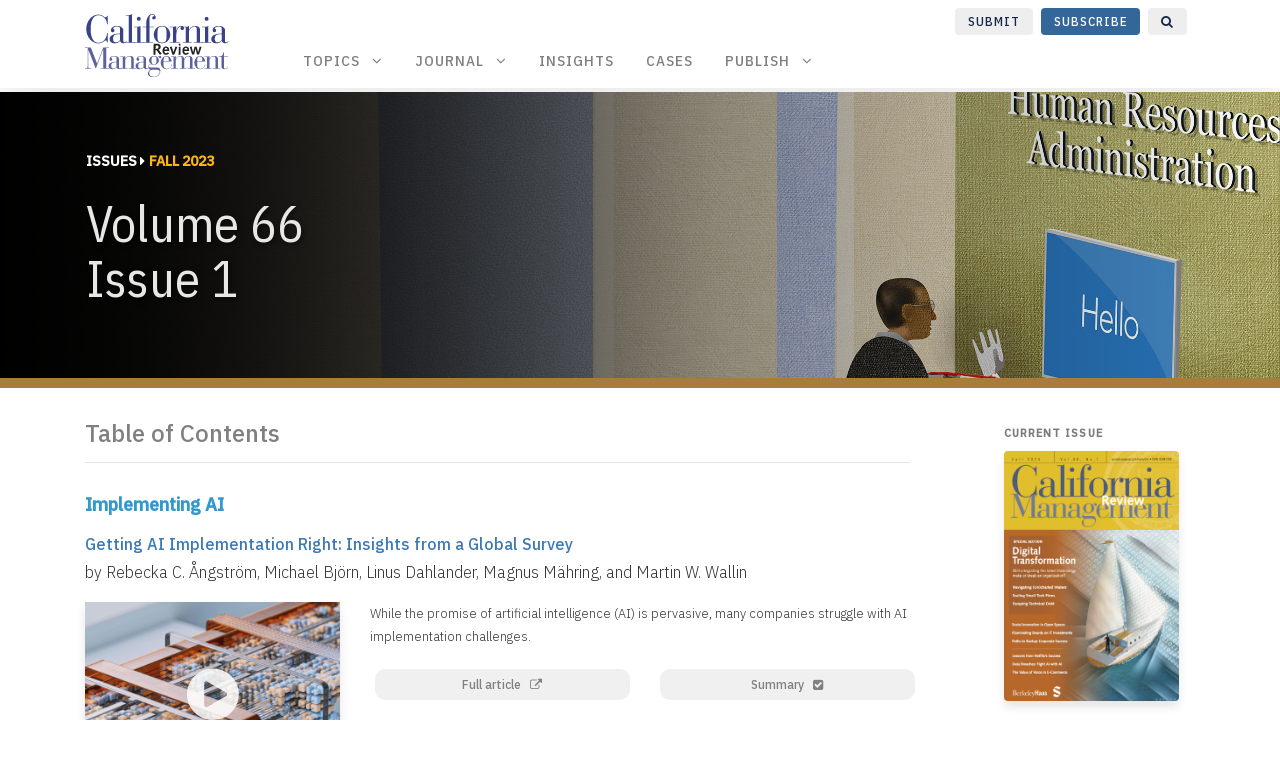

--- FILE ---
content_type: text/html
request_url: https://cmr.berkeley.edu/browse/issues/66_1/
body_size: 100144
content:
<!DOCTYPE html>
<html lang="en">
<head>
<meta charset="utf-8">
<meta name="viewport" content="width=device-width, initial-scale=1, shrink-to-fit=no">
<meta property="og:locale" content="en_US" />
<meta property="og:type" content="website" />
<meta property="og:title" content="Volume 66 Issue 1" />
<meta property="og:description" content="California Management Review is a premier professional management journal for practitioners published at UC Berkeley Haas School of Business." />
<meta property="og:url" content="https://cmr.berkeley.edu/browse/issues/66_1/"  />
<meta property="og:site_name" content="California Management Review" />
<meta property="og:image" content="https://cmr.berkeley.edu/assets/images/videos/66-1-birkinshaw.jpg" />
<link rel="icon" href="/assets/images/favicon/favicon.png">

<title>Volume 66 Issue 1 | California Management Review</title>


<link rel="stylesheet" href="https://maxcdn.bootstrapcdn.com/bootstrap/4.0.0-alpha.6/css/bootstrap.min.css" integrity="sha384-rwoIResjU2yc3z8GV/NPeZWAv56rSmLldC3R/AZzGRnGxQQKnKkoFVhFQhNUwEyJ" crossorigin="anonymous">
<link href="https://maxcdn.bootstrapcdn.com/font-awesome/4.7.0/css/font-awesome.min.css" rel="stylesheet">
<link href="https://fonts.googleapis.com/css?family=IBM+Plex+Sans+Condensed:400,500|IBM+Plex+Sans:300,300i,400,500,500i|IBM+Plex+Serif:400,400i,700,700i&display=swap" rel="stylesheet">
<link href="/assets/css/theme-new.css" rel="stylesheet">




<meta name="twitter:creator" content="@CMR_UCBerkeley" />
<meta name="twitter:card" content="summary_large_image">
<meta name="twitter:site" content="@CMR_UCBerkeley" />
<meta property="twitter:url" content="https://cmr.berkeley.edu/browse/issues/66_1/" />
<meta property="twitter:title" content="Volume 66 Issue 1" />
<meta property="twitter:description" content="California Management Review is a premier professional management journal for practitioners published at UC Berkeley Haas School of Business." />
<meta property="twitter:image" content="https://cmr.berkeley.edu/assets/images/videos/66-1-birkinshaw.jpg" />







<script>
(function (root, factory) {
    if (typeof define === 'function' && define.amd) {
      define(function() {
        return factory(root);
      });
    } else if (typeof exports === 'object') {
      module.exports = factory;
    } else {
      root.echo = factory(root);
    }
  })(this, function (root) {

    'use strict';

    var echo = {};

    var callback = function () {};

    var offset, poll, delay, useDebounce, unload;

    var isHidden = function (element) {
      return (element.offsetParent === null);
    };

    var inView = function (element, view) {
      if (isHidden(element)) {
        return false;
      }

      var box = element.getBoundingClientRect();
      return (box.right >= view.l && box.bottom >= view.t && box.left <= view.r && box.top <= view.b);
    };

    var debounceOrThrottle = function () {
      if(!useDebounce && !!poll) {
        return;
      }
      clearTimeout(poll);
      poll = setTimeout(function(){
        echo.render();
        poll = null;
      }, delay);
    };

    echo.init = function (opts) {
      opts = opts || {};
      var offsetAll = opts.offset || 0;
      var offsetVertical = opts.offsetVertical || offsetAll;
      var offsetHorizontal = opts.offsetHorizontal || offsetAll;
      var optionToInt = function (opt, fallback) {
        return parseInt(opt || fallback, 10);
      };
      offset = {
        t: optionToInt(opts.offsetTop, offsetVertical),
        b: optionToInt(opts.offsetBottom, offsetVertical),
        l: optionToInt(opts.offsetLeft, offsetHorizontal),
        r: optionToInt(opts.offsetRight, offsetHorizontal)
      };
      delay = optionToInt(opts.throttle, 250);
      useDebounce = opts.debounce !== false;
      unload = !!opts.unload;
      callback = opts.callback || callback;
      echo.render();
      if (document.addEventListener) {
        root.addEventListener('scroll', debounceOrThrottle, false);
        root.addEventListener('load', debounceOrThrottle, false);
      } else {
        root.attachEvent('onscroll', debounceOrThrottle);
        root.attachEvent('onload', debounceOrThrottle);
      }
    };

    echo.render = function (context) {
      var nodes = (context || document).querySelectorAll('[data-echo], [data-echo-background]');
      var length = nodes.length;
      var src, elem;
      var view = {
        l: 0 - offset.l,
        t: 0 - offset.t,
        b: (root.innerHeight || document.documentElement.clientHeight) + offset.b,
        r: (root.innerWidth || document.documentElement.clientWidth) + offset.r
      };
      for (var i = 0; i < length; i++) {
        elem = nodes[i];
        if (inView(elem, view)) {

          if (unload) {
            elem.setAttribute('data-echo-placeholder', elem.src);
          }

          if (elem.getAttribute('data-echo-background') !== null) {
            elem.style.backgroundImage = 'url(' + elem.getAttribute('data-echo-background') + ')';
          }
          else if (elem.src !== (src = elem.getAttribute('data-echo'))) {
            elem.src = src;
          }

          if (!unload) {
            elem.removeAttribute('data-echo');
            elem.removeAttribute('data-echo-background');
          }

          callback(elem, 'load');
        }
        else if (unload && !!(src = elem.getAttribute('data-echo-placeholder'))) {

          if (elem.getAttribute('data-echo-background') !== null) {
            elem.style.backgroundImage = 'url(' + src + ')';
          }
          else {
            elem.src = src;
          }

          elem.removeAttribute('data-echo-placeholder');
          callback(elem, 'unload');
        }
      }
      if (!length) {
        echo.detach();
      }
    };

    echo.detach = function () {
      if (document.removeEventListener) {
        root.removeEventListener('scroll', debounceOrThrottle);
      } else {
        root.detachEvent('onscroll', debounceOrThrottle);
      }
      clearTimeout(poll);
    };

    return echo;

  });
</script>
<script>
    echo.init({
      offset: 2500,
      throttle: 250,
      unload: false,
      callback: function (element, op) {
        //console.log(element, 'has been', op + 'ed')
      }
    });
</script>


<!-- Google tag (gtag.js) -->
<script async src="https://www.googletagmanager.com/gtag/js?id=G-R56HCYX3CD"></script>
<script>
  window.dataLayer = window.dataLayer || [];
  function gtag(){dataLayer.push(arguments);}
  gtag('js', new Date());

  gtag('config', 'G-R56HCYX3CD');
</script>

<script src="https://identity.netlify.com/v1/netlify-identity-widget.js"></script>

</head>




<body class="layout-issue">


<!-- Begin Menu Navigation
================================================== -->




        <div class="header-alert-large">
          <div class="header-alert-content-lg">
            <div class="container">
                <div class="row">
                    <div class="col-md-12 col-lg-12 col-sm-12">
                    <span class="nav-search"><a href="/search/index.html"><i class="fa fa-search"></i></a></span>
                    <span class="nav-subscribe"><a target="_blank" href="https://us.sagepub.com/nam/california-management-review/journal202706">Subscribe</a></span>
                    <span class="nav-submit"><a target="_blank" href="https://mc.manuscriptcentral.com/uc-cmr">Submit</a></span>
                    </div>
                 </div>
            </div>
            </div>
        </div>



<header class="navbar navbar-toggleable-md navbar-light bg-white mediumnavigation">
    <button class="navbar-toggler navbar-toggler-right" type="button" data-toggle="collapse" data-target="#navbarsWow" aria-controls="navbarsWow" aria-expanded="false" aria-label="Toggle navigation">
    <span class="navbar-toggler-icon"></span>
    </button>
    <div class="container">

        <!-- Begin Logo -->
        <div class="navbar-logo" style="margin-right:50px;">
        <a href="/"><img src="/assets/images/logos/cmr-logo.svg"></a>
        </div>
        <!-- End Logo -->

        <!-- Begin Menu -->
        <div class="collapse navbar-collapse" id="navbarsWow">

            <!-- Begin Menu -->
            <ul class="navbar-nav ml-auto">


                <li class="dropdown menu-large nav-item"> <a href="#" class="nav-link" data-toggle="dropdown" aria-haspopup="true" aria-expanded="false">Topics &nbsp; <i class="fa fa-angle-down"></i></a>
                    <ul class="dropdown-menu megamenu">
                        <div class="row">
                            <li class="col-md-3">
                                <ul>
                                    <li class="dropdown-header">Strategy & Competitive Advantage</li>
                                    <li class="divider"></li>
                                    <li><a class="dropdown-item" href="/topic/business-models/">Business Models</a>
                                    </li>
                                    <li><a class="dropdown-item" href="/topic/strategy/">Strategy</a>
                                    </li>
                                    <li><a class="dropdown-item" href="/topic/strategic-agility/">Strategic Agility</a>
                                    </li>
                                    <li><a class="dropdown-item" href="/topic/competitive-advantage/">Competitive Advantage</a>
                                    </li>
                                    <li><a class="dropdown-item" href="/topic/alliances-mergers/">Alliances & Mergers</a>
                                    </li>
                                    <li><a class="dropdown-item" href="/topic/growth-strategy/">Growth Strategy</a>
                                    </li>
                                    <li><a class="dropdown-item" href="/topic/capabilities/">Capabilities</a>
                                    </li>
                                    <br>
                                    <li class="dropdown-header">Leadership & Decision-Making</li>
                                    <li class="divider"></li>
                                    <li><a class="dropdown-item" href="/topic/leadership/">Leadership</a>
                                    </li>
                                    <li><a class="dropdown-item" href="/topic/decision-making/">Decision-Making</a>
                                    </li>
                                    <li><a class="dropdown-item" href="/topic/change-management/">Change Management</a>
                                    </li>
                                    <li><a class="dropdown-item" href="/topic/negotiations/">Negotiations</a>
                                    </li>
                                    <li><a class="dropdown-item" href="/topic/crisis-management/">Crisis Management</a>
                                    </li>
                                    <li><a class="dropdown-item" href="#">&nbsp;</a></li>   
                                    <br>
                                    <li class="dropdown-header">Stakeholders & Governance</li>
                                    <li class="divider"></li>
                                    <li><a class="dropdown-item" href="/topic/board-of-directors/">Board of Directors</a>
                                    </li>
                                    <li><a class="dropdown-item" href="/topic/corporate-governance/">Corporate Governance</a>
                                    </li>
                                    <li><a class="dropdown-item" href="/topic/shareholder-engagement/">Shareholder Engagement</a>
                                    </li>
                                    <li><a class="dropdown-item" href="/topic/inclusivity-transparency/">Inclusivity & Transparency</a>
                                    </li>
                                    <li><a class="dropdown-item" href="/topic/disclosure-accountability/">Disclosure & Accountability</a>
                                    </li>
                                    <li><a class="dropdown-item" href="#">&nbsp;</a></li>  
                                    <br>
                                    <li class="dropdown-header">Risk, Resilience, & Compliance</li>
                                    <li class="divider"></li>
                                    <li><a class="dropdown-item" href="/topic/risk-management/">Risk Management</a>
                                    </li>
                                    <li><a class="dropdown-item" href="/topic/resilience/">Resilience</a>
                                    </li>
                                    <li><a class="dropdown-item" href="/topic/regulatory-compliance/">Regulatory Compliance</a>
                                    </li>
                                    <li><a class="dropdown-item" href="/topic/security-privacy/">Security & Privacy</a>
                                    </li>                                      
                                    <li><a class="dropdown-item" href="/topic/legal/">Legal</a>
                                    </li>
                                     <br>                                 
                                </ul>
                            </li>
                            <li class="col-md-3">
                                <ul>
                                    <li class="dropdown-header">Innovation & Entrepreneurship</li>
                                    <li class="divider"></li>
                                    <li><a class="dropdown-item" href="/topic/innovation/">Innovation</a>
                                    </li>
                                    <li><a class="dropdown-item" href="/topic/open-innovation/">Open Innovation</a>
                                    </li>
                                    <li><a class="dropdown-item" href="/topic/entrepreneurship/">Entrepreneurship</a>
                                    </li>
                                    <li><a class="dropdown-item" href="/topic/research-development/">Research & Development</a>
                                    </li>
                                    <li><a class="dropdown-item" href="/topic/product-development/">Product Development</a>
                                    </li>
                                    <li><a class="dropdown-item" href="#">&nbsp;</a></li>  
                                    <li><a class="dropdown-item" href="#">&nbsp;</a></li>                                     
                                    <br>
                                    <li class="dropdown-header">Technology & Digital Transformation</li>
                                    <li class="divider"></li>
                                    <li><a class="dropdown-item" href="/topic/blockchain/">Blockchain</a>
                                    </li>
                                    <li><a class="dropdown-item" href="/topic/digital-transformation/">Digital Transformation</a>
                                    </li>
                                    <li><a class="dropdown-item" href="/topic/digital-platforms/">Digital Platforms</a>
                                    </li>
                                    <li><a class="dropdown-item" href="/topic/information-technology/">Information Technology</a>
                                    </li>
                                    <li><a class="dropdown-item" href="/topic/technology-strategy/">Technology Strategy</a>
                                    </li>                                    
                                    <li><a class="dropdown-item" href="/topic/cybersecurity/">Cybersecurity</a>
                                    </li>
                                    <br>
                                    <li class="dropdown-header">Artificial Intelligence</li>
                                    <li class="divider"></li>
                                    <li><a class="dropdown-item" href="/topic/artificial-intelligence/">Artificial Intelligence</a>
                                    </li>
                                    <li><a class="dropdown-item" href="/topic/agentic-ai/">Agentic AI</a>
                                    </li>
                                    <li><a class="dropdown-item" href="/topic/generative-ai/">Generative AI</a>
                                    </li>
                                    <li><a class="dropdown-item" href="/topic/automation/">Automation</a>
                                    </li>
                                    <li><a class="dropdown-item" href="#">&nbsp;</a></li>
                                    <li><a class="dropdown-item" href="#">&nbsp;</a></li>  
                                    <br>
                                    <li class="dropdown-header">Data & Analytics</li>
                                    <li class="divider"></li>
                                    <li><a class="dropdown-item" href="/topic/business-intelligence/">Business Intelligence</a>
                                    </li>
                                    <li><a class="dropdown-item" href="/topic/data-management/">Data Management</a>
                                    </li>
                                    <li><a class="dropdown-item" href="/topic/data-analysis/">Data Analysis</a>
                                    </li>                                    
                                    <li><a class="dropdown-item" href="/topic/predictive-modeling/">Predictive Modeling</a>
                                    </li>
                                    <li><a class="dropdown-item" href="/topic/demographics/">Demographics</a>
                                    </li>                                     
                                     <br>                               
                                </ul>
                            </li>
                            <li class="col-md-3">
                                <ul>
                                    <li class="dropdown-header">Sales & Marketing</li>
                                    <li class="divider"></li>
                                    <li><a class="dropdown-item" href="/topic/sales/">Sales</a>
                                    </li>                                  
                                    <li><a class="dropdown-item" href="/topic/customer-relationships/">Customer Relationships</a>
                                    </li>
                                    <li><a class="dropdown-item" href="/topic/marketing-strategy/">Marketing Strategy</a>
                                    </li>
                                    <li><a class="dropdown-item" href="/topic/digital-marketing/">Digital Marketing</a>
                                    </li>
                                    <li><a class="dropdown-item" href="/topic/social-media/">Social Media</a>
                                    </li>
                                    <li><a class="dropdown-item" href="/topic/advertising/">Advertising</a>
                                    </li>
                                    <li><a class="dropdown-item" href="/topic/brand-management/">Brand Management</a>
                                    </li>    
                                    <br>                                   
                                    <li class="dropdown-header">Organizational Design & Culture</li>
                                    <li class="divider"></li>
                                    <li><a class="dropdown-item" href="/topic/organizational-design/">Organizational Design</a>
                                    </li>
                                    <li><a class="dropdown-item" href="/topic/organizational-behavior/">Organizational Behavior</a>
                                    </li>
                                    <li><a class="dropdown-item" href="/topic/teams-collaboration/">Teams & Collaboration</a>
                                    </li>
                                    <li><a class="dropdown-item" href="/topic/communication/">Communication</a>
                                    </li>
                                    <li><a class="dropdown-item" href="/topic/culture/">Culture</a>
                                    </li> 
                                    <li><a class="dropdown-item" href="#">&nbsp;</a></li>                                                                         
                                     <br>                           
                                    <li class="dropdown-header">People & Talent</li>
                                    <li class="divider"></li>
                                    </li>
                                    <li><a class="dropdown-item" href="/topic/talent-management/">Talent Management</a>
                                    </li>
                                    <li><a class="dropdown-item" href="/topic/human-resource-management/">Human Resource Management</a>
                                    </li>
                                    <li><a class="dropdown-item" href="/topic/employee-wellness/">Employee Wellness</a>
                                    </li>
                                    <li><a class="dropdown-item" href="/topic/diversity-equity-inclusion/">Diversity, Equity, & Inclusion</a>
                                    </li>
                                    <li><a class="dropdown-item" href="/topic/conflict-resolution/">Conflict Resolution</a>
                                    </li>
                                    <li><a class="dropdown-item" href="#">&nbsp;</a></li>  
                                    <br>
                                   <li class="dropdown-header">Operations & Supply Chain</li>
                                    <li class="divider"></li>
                                    <li><a class="dropdown-item" href="/topic/project-management/">Project Management</a>
                                    </li>
                                    <li><a class="dropdown-item" href="/topic/supply-chain-management/">Supply Chain Management</a>
                                    </li>
                                    <li><a class="dropdown-item" href="/topic/logistics/">Logistics</a>
                                    </li>
                                    <li><a class="dropdown-item" href="/topic/planning-forecasting/">Planning & Forecasting</a>
                                    </li>
                                    <li><a class="dropdown-item" href="/topic/quality-management/">Quality Management</a>
                                    </li>
                                      <br>                                
                                </ul>
                            </li>
                            <li class="col-md-3">
                                <ul>
                                    <li class="dropdown-header">Sustainability, CSR, & Ethics</li>
                                    <li class="divider"></li>
                                    <li><a class="dropdown-item" href="/topic/sustainability/">Sustainability</a>
                                    </li>                                  
                                    <li><a class="dropdown-item" href="/topic/business-ethics/">Business Ethics</a>
                                    </li>                                      
                                    <li><a class="dropdown-item" href="/topic/corporate-social-responsibility/">Corporate Social Responsibility</a>
                                    </li>
                                    <li><a class="dropdown-item" href="/topic/climate-change/">Climate Change</a>
                                    </li>
                                    <li><a class="dropdown-item" href="/topic/circular-economy/">Circular Economy</a>
                                    </li>
                                    <li><a class="dropdown-item" href="/topic/social-impact/">Social Impact</a>
                                    </li>
                                    <li><a class="dropdown-item" href="/topic/esg/">ESG</a>
                                    </li>
                                    <br>
                                    <li class="dropdown-header">Global Business</li>
                                    <li class="divider"></li>
                                    <li><a class="dropdown-item" href="/topic/globalization/">Globalization</a>
                                    </li>
                                    <li><a class="dropdown-item" href="/topic/cross-cultural-issues/">Cross-Cultural Issues</a>
                                    </li>
                                    <li><a class="dropdown-item" href="/topic/global-supply-chains/">Global Supply Chains</a>
                                    </li>
                                    <li><a class="dropdown-item" href="/topic/international-partnerships/">International Partnerships</a>
                                    </li>
                                    <li><a class="dropdown-item" href="/topic/emerging-markets/">Emerging Markets</a>
                                    </li>
                                    <li><a class="dropdown-item" href="#">&nbsp;</a></li>   
                                    <br>
                                    <li class="dropdown-header">Government & Society</li>
                                    <li class="divider"></li>
                                    <li><a class="dropdown-item" href="/topic/government/">Government</a>
                                    </li>  
                                    <li><a class="dropdown-item" href="/topic/public-policy/">Public Policy</a>
                                    </li>     
                                    <li><a class="dropdown-item" href="/topic/public-interest/">Public Interest</a>
                                    </li>                                                                                                    
                                    <li><a class="dropdown-item" href="/topic/regulation/">Regulation</a>
                                    </li>
                                    <li><a class="dropdown-item" href="/topic/labor/">Labor</a>
                                    </li>
                                    <li><a class="dropdown-item" href="/topic/lobbying/">Lobbying</a>
                                    </li> 
                                     <br>                                                            
                                    <li class="dropdown-header">Industries</li>
                                    <li class="divider"></li>
                                    <li><a class="dropdown-item" href="/topic/finance/">Finance</a>
                                    </li>
                                    <li><a class="dropdown-item" href="/topic/education/">Education</a>
                                    </li>
                                    <li><a class="dropdown-item" href="/topic/healthcare/">Healthcare</a>
                                    </li>
                                    <li><a class="dropdown-item" href="/topic/entertainment/">Entertainment</a>
                                    </li>
                                    <li><a class="dropdown-item" href="/topic/commodities/">Commodities</a>
                                    </li>
                                    <li><a class="dropdown-item" href="/topic/transportation/">Transportation</a>
                                    </li>                                 
                                    <br>
                                </ul>
                            </li>
                        </div>
                    </ul>
                </li>


                <li class="dropdown menu-large nav-item"> <a href="#" class="nav-link" data-toggle="dropdown" aria-haspopup="true" aria-expanded="false">Journal &nbsp; <i class="fa fa-angle-down"></i></a>
                    <ul class="dropdown-menu megamenu">
                        <div class="row">
                            <li class="col-md-3">
                                <div class="row">
                                    <div class="col-md-10">
                                    <a href="/browse/issues/68_1/"><img class="img-fluid" style="margin-left: 1.5rem; border-radius: 4px; box-shadow:0 6px 10px 0 rgba(0,0,0,0.1);" src="/assets/images/covers/68_1.png"></a>
                                    </div>
                                    <div class="col-md-2">
                                        &nbsp;
                                    </div>
                                </div>
                            </li>
                            <li class="col-md-5">
                                <ul>
                                    <span style="margin-bottom:0.5rem; margin-left: 1.15rem;" class="badge badge-warning">&nbsp; FALL 2025 &nbsp; </span>
                                    <!--<span style="font-weight:700; font-size: 0.8rem; color:grey; margin-left:0.6rem;">Volume 67 • Issue 4 </span>-->
                                    <a href="/browse/issues/68_1/"><h4 style="margin-left: 1.15rem; color: #3f3f3f; font-family: 'IBM Plex Sans Condensed', sans-serif;">Digital Transformation</h4></a>
                                    <p style="margin-left: 1.15rem; font-weight:500; color: grey;">Our fall issue features contributions on digital transformation, social innovation, board governance, and partnerships</p>
                                </ul>
                                <ul>
            
                                </ul>
                                <ul style="margin-left:1.15rem;"><hr></ul>
                                <ul>
                                    <span style="margin-bottom:0.5rem; margin-left: 1.15rem;" class="badge badge-primary">&nbsp; NEW &nbsp; </span>
                                    <a href="/spotlight"><h4 style="margin-left: 1.15rem; color: #3f3f3f; font-family: 'IBM Plex Sans Condensed', sans-serif;">Introducing Spotlight</h4></a>
                                      <p style="margin-left: 1.15rem; font-weight:500; color: grey;">A new kind of practitioner-focused research designed to complement our traditional In-Depth articles</p>
                                </ul>
                                <ul>
                                    <li><a class="dropdown-item megalink" href="/spotlight/">Learn more <i class="fa fa-arrow-circle-right"></i></a>
                                    </li><br>
                                </ul>

                            </li>
                            <li class="col-md-1"></li>

                            <li class="col-md-3">
                                <ul>
                                    <li class="dropdown-header">Browse</li>
                                    <li class="divider"></li>
                                    <li><a class="dropdown-item" href="/browse/current/">Current Issue</a>
                                    </li>
                                    <li><a class="dropdown-item" href="/browse/issues/">All Issues</a>
                                    </li>
                                    <li><a class="dropdown-item" href="/browse/articles/">Latest</a>
                                    </li>
                                    <li><a class="dropdown-item" href="/browse/indepth/">In-Depth</a>
                                    </li>
                                    <li><a class="dropdown-item" href="/browse/spotlight/">Spotlight</a>
                                    </li>
                                </ul>
                            </li>
                        </div>
                    </ul>
                </li>

                <li class="nav-item">
                    <a class="nav-link" href="/insights/">Insights</a>
                </li>


            <li class="nav-item">
                    <a class="nav-link" target="_blank" href="https://cases.haas.berkeley.edu/browse/latest/">Cases</a>
            </li>



             <li class="dropdown menu-large nav-item"> <a href="#" class="nav-link" data-toggle="dropdown" aria-haspopup="true" aria-expanded="false">Publish &nbsp; <i class="fa fa-angle-down"></i></a>
                    <ul class="dropdown-menu megamenu">
                        <div class="row">
                            <li class="col-md-3">
                                <ul>
                                    <a href="/resources/paper-calls"><img class="img-fluid" style="margin-left: 1.5rem; border-radius: 4px; box-shadow:0 6px 10px 0 rgba(0,0,0,0.1);" src="/assets/images/site/print.png"></a>
                                </ul>
                            </li>

                           <li class="col-md-3 contentbox" style="margin-left:1rem;">
                                <ul>
                                    <span style="margin-bottom:0.5rem;" class="badge badge-info">&nbsp; OPEN &nbsp; </span>
                                    <a href="/resources/paper-calls/"><h5>Paper Calls</h5></a>
                                    <p>Explore our open paper calls and submit your research</p>
                                    <br>
                                </ul>
                            </li>

                            <li class="col-md-1"></li>

                            <li class="col-md-2">
                                <ul>
                                    <li class="dropdown-header">About</li>
                                    <li class="divider"></li>
                                    <li><a class="dropdown-item" href="/about/publication-information/">Publication Information</a>
                                    </li>
                                    <li><a class="dropdown-item" href="/about/subscriptions/">Subscriptions</a>
                                    </li>
                                    <li><a class="dropdown-item" href="/about/permissions/">Permissions</a>
                                    </li>
                                    <li><a class="dropdown-item" href="/about/rankings/">Journal Rankings</a>
                                    </li>
                                    <li><a class="dropdown-item" href="/about/best-article-award/">Best Article Award</a>
                                    </li>                                    
                                    <li><a class="dropdown-item" href="/contact/">Contact Us</a>
                                    </li>
                                </ul>
                            </li>
                            <li class="col-md-2">
                                <ul>
                                    <li class="dropdown-header">Resources</li>
                                    <li class="divider"></li>
                                    <li><a class="dropdown-item" href="/resources/access-options/">Access Options</a>
                                    </li>
                                    <li><a class="dropdown-item" href="/resources/submit/">Submission Guidelines</a>
                                    </li>
                                    <li><a class="dropdown-item" href="/resources/review/">Reviewer Guidelines</a>
                                    </li>
                                    <li><a class="dropdown-item" href="/resources/sample-articles/">Sample Articles</a>
                                    </li>
                                    <li><a class="dropdown-item" href="/resources/paper-calls/">Paper Calls</a>
                                    </li>
                                </ul>
                            </li>
                        </div>
                    </ul>
                </li>



            </ul>
            <!-- End Menu -->

        </div>
    </div>



</header>



<!-- End Menu Navigation
================================================== -->



<div class="site-content">

    <div class="container">


    <!-- Site Title
    ================================================== -->

    <div class="mainheading" style="display:none;">
        <h1 class="sitetitle">California Management Review</h1>
        <p class="lead">
             California Management Review is a premier professional management journal for practitioners published at UC Berkeley Haas School of Business.
        </p>
    </div>




    <!-- Content
    ================================================== -->
    <div class="main-content">
        </div>
</div>
<!-- We've temporary closed main-content and container to have a full width banner -->

<!-- Start Page Content -->






          <style>
            .pg-intro{
              background-image: linear-gradient(to left, rgba(0,0,0,0), rgba(0,0,0,0.9)),
              url(/assets/images/banners/issue-banner-66-1.jpg);}
          </style>
          

            


          <!-- Issue Banner -->
          <section class="pg-intro fallborder">
              <div class="pg-wrapintro">
                <br>
                  <a href="/browse/issues/"><span style="color: white; font-weight:700; text-transform: uppercase; font-size:14px">Issues <i class="fa fa-caret-right"></i></span></a>
                  <span style="color: #fdb515; font-weight:700; text-transform: uppercase; font-size:14px">fall 2023</span>
                  <br><br>
                  <h1>Volume 66<br>
                  Issue 1</h1>
                  <br>
              </div>
          </section>

<!-- We reopen main-content and container -->

<div class="container">

    <div class="main-content">


      <!-- Begin Page
      ================================================== -->
      <div class="row">

      		<!-- Start Page Content -->
      		<div class="col-md-8 col-lg-9">
      			<div class="mainheading">

            			<div class="article-main">

                    <h4 style="color:grey">Table of Contents</h4>
                    <hr>

                    <!-- Issue TOC -->
          			       <!-- Table of Contents -->
<h3 class="issue-subheading">Implementing AI</h3>





























































































































































































































































































































































































































































































































































































<p><a href="https://doi.org/10.1177/00081256231190430">
  Getting AI Implementation Right: Insights from a Global Survey</a><br>
by Rebecka C. Ångström, Michael Björn, Linus Dahlander, Magnus Mähring, and Martin W. Wallin</p>



                        <div class="row smalltype">
                          <div class="col-md-4 col-lg-4">



                            <a class="video" href="#videoModal role="button" data-toggle="modal" data-video="https://www.youtube.com/embed/RYNk8nDAoXM" data-target="#videoModal">
                            <div class="video-overlay">

                               <img class="img-fluid" src="/assets/images/blog/2023-11-66-1-angstrom.jpg" alt="Getting AI Implementation Right: Insights from a Global Survey">

                            </div>
                            </a>
                            <div class="modal fade" id="videoModal" tabindex="-1" role="dialog" aria-labelledby="myLargeModalLabel">
                            <div class="modal-dialog modal-lg" role="document">
                            <div class="modal-content">
                            <div class="modal-body">
                            <div class="embed-responsive embed-responsive-16by9">
                            <iframe class="embed-responsive-item" width="100%" height="500" src="" frameborder="0" allowfullscreen></iframe>
                            </div>
                            </div>
                            </div>
                            </div>
                            </div>
                          </div>
                        <div class="col-md-8 col-lg-8">
                          <p>
                    While the promise of artificial intelligence (AI) is pervasive, many companies struggle with AI implementation challenges.</p>


                    <div class="row">
                      <div class="col-md-6 col-lg-6">
                        <a href="https://doi.org/10.1177/00081256231190430" target="_blank"><div class="topic-button" style="font-size:12px; color: grey;">Full article &nbsp; <i class="fa fa-external-link"></i></div></a>
                      </div>
                      <div class="col-md-6 col-lg-6">
                        <a href="/2023/10/66-1-getting-ai-implementation-right-insights-from-a-global-survey/"><div class="topic-button" style="font-size:12px; color: grey;" >Summary &nbsp; <i class="fa fa-check-square"></i></div></a>
                      </div>
                      </div>

                        </div>
                        </div>

                        <br>

























































































































































































































































































































































































































































































































































































































































































































































































































































































































































































































































































































































































































































































































































































































































































































































































































































































































































































































































































































































































































































































































































































































































































































































































































































































































































































































































































































































































































































































































































































































































































































































































































































































































































































































































































































































































































































































































































































































































































































































































































































































































































































































































































































































































































































































































































































































































































































































































































































































































































































































































































































































































































































































































































































































































































































































































































































































































































































































































































































































































































































































































































































































































































































































































<p><a href="https://doi.org/10.1177/00081256231197445">
  Organizational Implementation of AI: Craft and Mechanical Work</a><br>
by Konstantin Hopf, Oliver Müller, Arisa Shollo, and Tiemo Thiess</p>



                        <div class="row smalltype">
                          <div class="col-md-4 col-lg-4">



                            <a class="video" href="#videoModal role="button" data-toggle="modal" data-video="https://www.youtube.com/embed/qygZqq6gbvo" data-target="#videoModal">
                            <div class="video-overlay">

                               <img class="img-fluid" src="/assets/images/blog/2023-11-66-1-hopf.jpg" alt="Organizational Implementation of AI: Craft and Mechanical Work">

                            </div>
                            </a>
                            <div class="modal fade" id="videoModal" tabindex="-1" role="dialog" aria-labelledby="myLargeModalLabel">
                            <div class="modal-dialog modal-lg" role="document">
                            <div class="modal-content">
                            <div class="modal-body">
                            <div class="embed-responsive embed-responsive-16by9">
                            <iframe class="embed-responsive-item" width="100%" height="500" src="" frameborder="0" allowfullscreen></iframe>
                            </div>
                            </div>
                            </div>
                            </div>
                            </div>
                          </div>
                        <div class="col-md-8 col-lg-8">
                          <p>
                    While firms are expected to invest nearly $98 B in 2023, many AI projects never leave the pilot phase, and many companies have difficulties extracting value from their AI initiatives.</p>


                    <div class="row">
                      <div class="col-md-6 col-lg-6">
                        <a href="https://doi.org/10.1177/00081256231197445" target="_blank"><div class="topic-button" style="font-size:12px; color: grey;">Full article &nbsp; <i class="fa fa-external-link"></i></div></a>
                      </div>
                      <div class="col-md-6 col-lg-6">
                        <a href="/2023/10/66-1-organizational-implementation-of-ai-craft-and-mechanical-work/"><div class="topic-button" style="font-size:12px; color: grey;" >Summary &nbsp; <i class="fa fa-check-square"></i></div></a>
                      </div>
                      </div>

                        </div>
                        </div>

                        <br>




































































































































































































































































































































































































































































































































































































































































































































































































































































































































































































































































































































































































































































































































































































































































































































































































































































































































































































































































































































































































































































































































































































































































































































































































































































































































































































































































































































































































































































































































































































































































































































































































































































































































































































































































































































































































































































































































































































































































































































































































































































































































































































































































































































































































































































































































































































































































































































































































































































































































































































































































































































































































































































































































































































































































































































































































































































































































































































<h3 class="issue-subheading">Technology Strategy</h3>



























































































































































































































































































































































































































































































































































































<p><a href="https://doi.org/10.1177/00081256231199263">
  How Incumbent Firms Respond to Emerging Technologies: Comparing Supply-Side and Demand-Side Effects</a><br>
by Julian Birkinshaw</p>



                        <div class="row smalltype">
                          <div class="col-md-4 col-lg-4">



                            <a class="video" href="#videoModal role="button" data-toggle="modal" data-video="https://www.youtube.com/embed/Nwpzkm-_S1E" data-target="#videoModal">
                            <div class="video-overlay">

                               <img class="img-fluid" src="/assets/images/blog/2023-11-66-1-birkinshaw.jpg" alt="How Incumbent Firms Respond to Emerging Technologies: Comparing Supply-Side and Demand-Side Effects">

                            </div>
                            </a>
                            <div class="modal fade" id="videoModal" tabindex="-1" role="dialog" aria-labelledby="myLargeModalLabel">
                            <div class="modal-dialog modal-lg" role="document">
                            <div class="modal-content">
                            <div class="modal-body">
                            <div class="embed-responsive embed-responsive-16by9">
                            <iframe class="embed-responsive-item" width="100%" height="500" src="" frameborder="0" allowfullscreen></iframe>
                            </div>
                            </div>
                            </div>
                            </div>
                            </div>
                          </div>
                        <div class="col-md-8 col-lg-8">
                          <p>
                    This article demonstrates that the way emerging technologies play out in established industries differs according to how the business system is affected.</p>


                    <div class="row">
                      <div class="col-md-6 col-lg-6">
                        <a href="https://doi.org/10.1177/00081256231199263" target="_blank"><div class="topic-button" style="font-size:12px; color: grey;">Full article &nbsp; <i class="fa fa-external-link"></i></div></a>
                      </div>
                      <div class="col-md-6 col-lg-6">
                        <a href="/2023/10/66-1-how-incumbent-firms-respond-to-emerging-technologies-comparing-supply-side-and-demand-side-effects/"><div class="topic-button" style="font-size:12px; color: grey;" >Summary &nbsp; <i class="fa fa-check-square"></i></div></a>
                      </div>
                      </div>

                        </div>
                        </div>

                        <br>
























































































































































































































































































































































































































































































































































































































































































































































































































































































































































































































































































































































































































































































































































































































































































































































































































































































































































































































































































































































































































































































































































































































































































































































































































































































































































































































































































































































































































































































































































































































































































































































































































































































































































































































































































































































































































































































































































































































































































































































































































































































































































































































































































































































































































































































































































































































































































































































































































































































































































































































































































































































































































































































































































































































































































































































































































































































































































































































































































































































































































































































































































































































































































































































































<p><a href="https://doi.org/10.1177/00081256231200656">
  Strategies for Value Reconfiguration in Online Platforms</a><br>
by Kuchi Sanchita, Sumeet Gupta</p>



                        <div class="row smalltype">
                          <div class="col-md-4 col-lg-4">



                            <a class="video" href="#videoModal role="button" data-toggle="modal" data-video="https://www.youtube.com/embed/65tNMXpoO4c" data-target="#videoModal">
                            <div class="video-overlay">

                               <img class="img-fluid" src="/assets/images/blog/2023-11-66-1-sanchita.jpg" alt="Strategies for Value Reconfiguration in Online Platforms">

                            </div>
                            </a>
                            <div class="modal fade" id="videoModal" tabindex="-1" role="dialog" aria-labelledby="myLargeModalLabel">
                            <div class="modal-dialog modal-lg" role="document">
                            <div class="modal-content">
                            <div class="modal-body">
                            <div class="embed-responsive embed-responsive-16by9">
                            <iframe class="embed-responsive-item" width="100%" height="500" src="" frameborder="0" allowfullscreen></iframe>
                            </div>
                            </div>
                            </div>
                            </div>
                            </div>
                          </div>
                        <div class="col-md-8 col-lg-8">
                          <p>
                    Once scaled, online platforms reconfigure value to remain competitive. This article offers four strategies for reconfiguring online platforms: enhance interactions, enhance capabilities, offer new services, and nurture new transactions.</p>


                    <div class="row">
                      <div class="col-md-6 col-lg-6">
                        <a href="https://doi.org/10.1177/00081256231200656" target="_blank"><div class="topic-button" style="font-size:12px; color: grey;">Full article &nbsp; <i class="fa fa-external-link"></i></div></a>
                      </div>
                      <div class="col-md-6 col-lg-6">
                        <a href="/2023/10/66-1-strategies-for-value-reconfiguration-in-online-platforms/"><div class="topic-button" style="font-size:12px; color: grey;" >Summary &nbsp; <i class="fa fa-check-square"></i></div></a>
                      </div>
                      </div>

                        </div>
                        </div>

                        <br>






































































































































































































































































































































































































































































































































































































































































































































































































































































































































































































































































































































































































































































































































































































































































































































































































































































































































































































































































































































































































































































































































































































































































































































































































































































































































































































































































































































































































































































































































































































































































































































































































































































































































































































































































































































































































































































































































































































































































































































































































































































































































































































































































































































































































































































































































































































































































































































































































































































































































































































































































































































































































































































































































































































































































































































































































































































































































































































<h3 class="issue-subheading">International Business</h3>

































































































































































































































































































































































































































































































































































































<p><a href="https://doi.org/10.1177/00081256231193467">
  Chinese Multinationals’ Internationalization Strategies: New Realities, New Pathways</a><br>
by Peter Zámborský, Zheng Joseph Yan, Snejina Michailova, and Vincent Zhuang</p>



                        <div class="row smalltype">
                          <div class="col-md-4 col-lg-4">



                            <a class="video" href="#videoModal role="button" data-toggle="modal" data-video="https://www.youtube.com/embed/kubdLYMKy6M" data-target="#videoModal">
                            <div class="video-overlay">

                               <img class="img-fluid" src="/assets/images/blog/2023-11-66-1-zamborsky.jpg" alt="Chinese Multinationals’ Internationalization Strategies: New Realities, New Pathways">

                            </div>
                            </a>
                            <div class="modal fade" id="videoModal" tabindex="-1" role="dialog" aria-labelledby="myLargeModalLabel">
                            <div class="modal-dialog modal-lg" role="document">
                            <div class="modal-content">
                            <div class="modal-body">
                            <div class="embed-responsive embed-responsive-16by9">
                            <iframe class="embed-responsive-item" width="100%" height="500" src="" frameborder="0" allowfullscreen></iframe>
                            </div>
                            </div>
                            </div>
                            </div>
                            </div>
                          </div>
                        <div class="col-md-8 col-lg-8">
                          <p>
                    This article discusses how Chinese multinational enterprises internationalize in an era of increasingly fractured globalization.</p>


                    <div class="row">
                      <div class="col-md-6 col-lg-6">
                        <a href="https://doi.org/10.1177/00081256231193467" target="_blank"><div class="topic-button" style="font-size:12px; color: grey;">Full article &nbsp; <i class="fa fa-external-link"></i></div></a>
                      </div>
                      <div class="col-md-6 col-lg-6">
                        <a href="/2023/10/66-1-chinese-multinationals-internationalization-strategies-new-realities-new-pathways/"><div class="topic-button" style="font-size:12px; color: grey;" >Summary &nbsp; <i class="fa fa-check-square"></i></div></a>
                      </div>
                      </div>

                        </div>
                        </div>

                        <br>


























































































































































































































































































































































































































































































































































































































































































































































































































































































































































































































































































































































































































































































































































































































































































































































































































































































































































































































































































































































































































































































































































































































































































































































































































































































































































































































































































































































































































































































































































































































































































































































































































































































































































































































































































































































































































































































































































































































































































































































































































































































































































































































































































































































































































































































































































































































































































































































































































































































































































































































































































































































































































































































































































































































































































































































































































































































































































































































































































































































































































































































































































































































































































































































































<p><a href="https://doi.org/10.1177/00081256231202266">
  From Buzzword to Biz World: Realizing Blockchain’s Potential in the International Business Context</a><br>
by Juan Du, Bo Bernhard Nielsen, and Catherine Welch</p>



                        <div class="row smalltype">
                          <div class="col-md-4 col-lg-4">



                            <a class="video" href="#videoModal role="button" data-toggle="modal" data-video="https://www.youtube.com/embed/n6hfFgIWmsY" data-target="#videoModal">
                            <div class="video-overlay">

                               <img class="img-fluid" src="/assets/images/blog/2023-11-66-1-du.jpg" alt="From Buzzword to Biz World: Realizing Blockchain’s Potential in the International Business Context">

                            </div>
                            </a>
                            <div class="modal fade" id="videoModal" tabindex="-1" role="dialog" aria-labelledby="myLargeModalLabel">
                            <div class="modal-dialog modal-lg" role="document">
                            <div class="modal-content">
                            <div class="modal-body">
                            <div class="embed-responsive embed-responsive-16by9">
                            <iframe class="embed-responsive-item" width="100%" height="500" src="" frameborder="0" allowfullscreen></iframe>
                            </div>
                            </div>
                            </div>
                            </div>
                            </div>
                          </div>
                        <div class="col-md-8 col-lg-8">
                          <p>
                    This article discusses how firms can draw on lessons from failed cases and good practices of existing cases to enhance blockchain adoption.</p>


                    <div class="row">
                      <div class="col-md-6 col-lg-6">
                        <a href="https://doi.org/10.1177/00081256231202266" target="_blank"><div class="topic-button" style="font-size:12px; color: grey;">Full article &nbsp; <i class="fa fa-external-link"></i></div></a>
                      </div>
                      <div class="col-md-6 col-lg-6">
                        <a href="/2023/10/66-1-from-buzzword-to-biz-world-realizing-blockchains-potential-in-the-international-business-context/"><div class="topic-button" style="font-size:12px; color: grey;" >Summary &nbsp; <i class="fa fa-check-square"></i></div></a>
                      </div>
                      </div>

                        </div>
                        </div>

                        <br>

































































































































































































































































































































































































































































































































































































































































































































































































































































































































































































































































































































































































































































































































































































































































































































































































































































































































































































































































































































































































































































































































































































































































































































































































































































































































































































































































































































































































































































































































































































































































































































































































































































































































































































































































































































































































































































































































































































































































































































































































































































































































































































































































































































































































































































































































































































































































































































































































































































































































































































































































































































































































































































































































































































































































































































































































































































































































































































                    <!-- Issue Videos -->

                    


                    <!-- Recent Issues Footer -->

                

      			</div>
      		</div>
          </div>
      		<!-- End Page Content -->



              <!-- Right Sidebar -->
              <div class="col-md-4 col-lg-3">
                <div class="row">
                  <div class="col-md-2 col-lg-2">
                    &nbsp;
                  </div>
                  <div class="col-md-10 col-lg-10">
                    <div class="sidebar-right">
                      <div class="sidebar">

    
<div class="aside" style="background:transparent;">
  <h5>Current Issue</h5>
   <a href="/browse/current/"><img class="img-fluid" style="border-radius: 4px; box-shadow:0 6px 10px 0 rgba(0,0,0,0.1);" src="/assets/images/covers/68_1.png" alt="Fall 2025 | Volume 68 Issue 1" /></a><br><br>
    <span style="text-transform:uppercase;" class="badge badge-fall">&nbsp;Fall 2025 &nbsp; </span>
    <p style="font-weight:500; font-family:'IBM Plex Sans Condensed'; font-size: 16px;">Digital Transformation</p>
    <div class="article-main"><a class="arrowlink" style="font-size:12px; margin-top:-3rem;" href="/browse/current/">Browse issue <i class="fa fa-arrow-circle-right"></i></a></div>
</div>


    
              <div class="aside" style="background:transparent;">

  <a href="/browse/latest/articles/"><h5>Recent Articles</h5></a>

<div>




<hr><p><strong><a href="/2025/11/68-1-technical-debt-is-killing-digital-transformation-but-there-is-a-way-out/">Technical Debt Is Killing Digital Transformation, But There Is a Way Out</a></strong></p>



<hr><p><strong><a href="/2025/11/68-1-scaling-strategies-for-industrial-small-tech-firms-exploring-the-market-scaling-process-barriers-and-outcomes/">Scaling Strategies for Industrial Small Tech Firms: Exploring the Market Scaling Process, Barriers, and Outcomes</a></strong></p>



<hr><p><strong><a href="/2025/11/68-1-pathways-to-successful-startup-corporate-partnerships/">Pathways to Successful Startup-Corporate Partnerships</a></strong></p>



<hr><p><strong><a href="/2025/11/68-1-organizing-open-social-innovation-for-grand-challenges-unlocking-the-potential-of-open-spaces/">Organizing Open Social Innovation for Grand Challenges: Unlocking the Potential of Open Spaces</a></strong></p>



<div class="article-main"><a class="arrowlink" style="font-size:12px;" href="/browse/articles/">See more <i class="fa fa-arrow-circle-right"></i></a></div>
</div>

</div>

    

    



</div>

                    </div>

                  </div>
                </div>
              </div>

      </div>

    </div>

    </div> <!-- /.container -->


    <!-- Before Footer
    ================================================== -->
    <div class="beforefooter">
        <div class="container">
            <div class="row">
                <div class="col-md-8">
                    <h3>California Management Review</h3>
                    <!--<p style="font-weight:500;">Berkeley-Haas's Premier Management Journal for Academics and Professionals</p>-->
                    <p>Published at Berkeley Haas for more than sixty years, California Management Review seeks to share knowledge that challenges convention and shows a better way of doing business.</p>
                    <div class="article-main"><a class="arrowlink" href="/about/publication-information/">Learn more <i class="fa fa-arrow-circle-right"></i></a></div>
                </div>


                <div class="col-md-4 text-right footersocial">
                    <h5>Follow Us</h5>
                    <a href="https://www.facebook.com/pages/California-Management-Review/158692584156353"><i class="fa fa-facebook" style="color:#3b5998"></i></a>
                    <a href="https://twitter.com/CMR_UCBerkeley"><i class="fa fa-twitter" style="color:black"></i></a>
                    <a href="https://www.youtube.com/channel/UCKXvPGqxAlIFgkttRSTEQAA"><i class="fa fa-youtube-play" style="color:#c4302b"></i></a>
                    <a href="https://www.linkedin.com/company/california-management-review"><i class="fa fa-linkedin" style="color:#0077b5"></i></a>
                    <a type="application/rss+xml" href="/feed.xml"><i class="fa fa-rss" style="color:#ee802f"></i></a>

                <div class="article-main" style="float:right;">
                    <a href="/signup.html" role="button" class="btn">Join our mailing list</a>
                </div>

                </div>


            </div>
        </div>
    </div>

    <!-- Begin Footer
    ================================================== -->
    <footer class="footer">

        <div class="container">

            <div class="row">
                <div class="col-sm-3">
                <div class="footer-widget">
                <a href="https://haas.berkeley.edu">
                <img src="/assets/images/logos/berkeley-haas-logo.svg"></a>
                <p>Haas School of Business<br>
                University of California, Berkeley</p>

                <br>

                <p class="footer-copyright">California Management Review<br>
                F465 Berkeley Haas School of Business<br>
				2220 Piedmont Ave. Berkeley, CA 94720-1900<br>
				(510) 725-7826 |
				<a href="mailto:cmr@haas.berkeley.edu">cmr@haas.berkeley.edu</a><br><br>
                <span style="font-size:0.8em;">Copyright © 2026 UC Regents | <a target="blank" href="http://www.berkeley.edu">UC Berkeley</a> | <a target="blank" href="http://hts.haas.berkeley.edu/privacy">Privacy Policy</a></span></p>


                </div>
                </div>


                <div class="col-sm-1">
                <div class="footer-widget">
                </div>
                </div>




                <div class="col-sm-3">
                <div class="footer-widget">
                <h5 class="title">About</h5>
                <ul>
                <li><a href="/about/publication-information/">Publication Information</a></li>
                <li><a href="/about/subscriptions/">Subscriptions</a></li>
                <li><a href="/about/permissions/">Permissions</a></li>
                <li><a href="/about/advertising/">Advertising</a></li>
                <li><a href="/about/rankings/">Journal Rankings</a></li>
                <li><a href="/about/best-article-award/">Best Article Award</a></li>
                <li><a href="/about/press/">Press Releases</a></li>
                </ul>
                </div>
                </div>


                <div class="col-sm-3">
                <div class="footer-widget">
                <h5 class="title">Resources</h5>
                <ul>
                <li><a href="/resources/access-options/">Access Options</a></li>
                <li><a href="/resources/submit/">Submission Guidelines</a></li>
                <li><a href="/resources/review/">Reviewer Guidelines</a></li>
                <li><a href="/resources/sample-articles/">Sample Articles</a></li>
                <li><a href="/resources/paper-calls/">Paper Calls</a></li>
                <li><a href="/contact">Contact Us</a></li>
                <li><a target="_blank" href="https://mc.manuscriptcentral.com/uc-cmr">Submit &amp; Review &nbsp; <i class="fa fa-external-link"></i></a></li>
                </ul>
                </div>
                </div>


               <div class="col-sm-2">
                <div class="footer-widget">
                <h5 class="title">Browse</h5>
                <ul>
                <li><a href="/browse/current/">Current Issue</a></li>
                <li><a href="/browse/issues/">All Issues</a></li>
                <li><a href="/browse/articles/">Articles</a></li>
                <li><a href="/insights/">Insights</a></li>
                <li><a target="_blank" href="https://cases.haas.berkeley.edu">Cases &nbsp; <i class="fa fa-external-link"></i></a></li>
                </ul>
                </div>
                </div>



            </div>



        </div>

    </footer>
    <!-- End Footer
    ================================================== -->


</div> <!-- /.site-content>

<!- JavaScript
================================================== -->


<script src="/assets/js/jquery.min.js"></script>

<script src="https://cdnjs.cloudflare.com/ajax/libs/tether/1.4.0/js/tether.min.js" integrity="sha384-DztdAPBWPRXSA/3eYEEUWrWCy7G5KFbe8fFjk5JAIxUYHKkDx6Qin1DkWx51bBrb" crossorigin="anonymous"></script>

<script src="https://maxcdn.bootstrapcdn.com/bootstrap/4.0.0-alpha.6/js/bootstrap.min.js" integrity="sha384-vBWWzlZJ8ea9aCX4pEW3rVHjgjt7zpkNpZk+02D9phzyeVkE+jo0ieGizqPLForn" crossorigin="anonymous"></script>

<script src="/assets/js/ie10-viewport-bug-workaround.js"></script>

<script type='text/javascript' src='/assets/js/masonry.pkgd.min.js'></script>

<script src="/assets/js/theme.js"></script>

<script src="/assets/js/printThis.js"></script>


</body>

</html>
